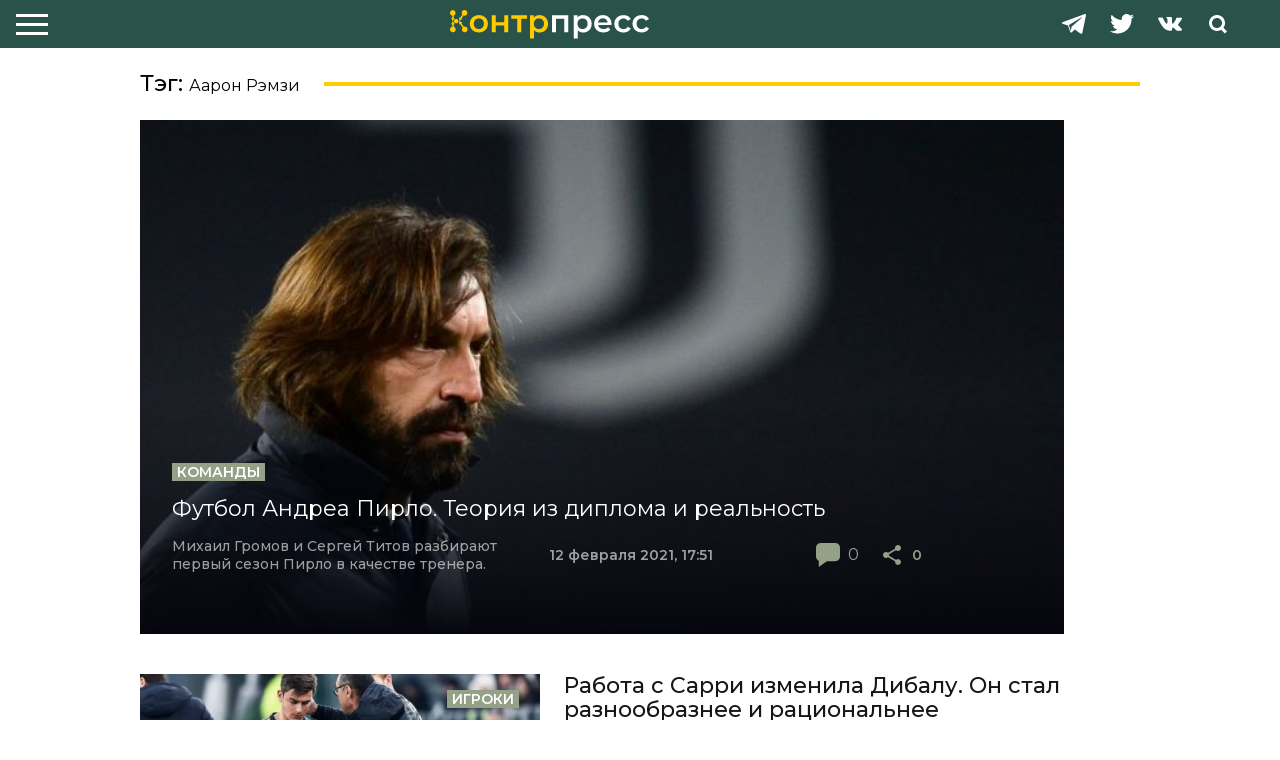

--- FILE ---
content_type: text/html; charset=UTF-8
request_url: https://counterpress.ru/tag/aaron-remzi/
body_size: 15218
content:
<div class="body__wrapper">
<html lang="ru">

<head>
    <meta charset="UTF-8">
    <meta name="viewport" content="width=device-width, initial-scale=1.0">
    <meta http-equiv="X-UA-Compatible" content="ie=edge">
    <meta name="yandex-verification" content="ce17ea68ab386537" />
    <title> Аарон Рэмзи | Контрпресс.ру &#8212; сайт о футбольной тактике</title>
    <meta name="description" content="Контрпресс.ру &#8212; сайт о футбольной тактике">
    
   <title>Аарон Рэмзи &#8212; Контрпресс.ру &#8212; сайт о футбольной тактике</title>
<meta name='robots' content='max-image-preview:large' />
<link rel='dns-prefetch' href='//cdnjs.cloudflare.com' />
<link rel='dns-prefetch' href='//cdn.jsdelivr.net' />
<link rel='dns-prefetch' href='//fonts.googleapis.com' />
<link rel='dns-prefetch' href='//use.fontawesome.com' />
<link rel="alternate" type="application/rss+xml" title="Контрпресс.ру - сайт о футбольной тактике &raquo; Лента" href="https://counterpress.ru/feed/" />
<link rel="alternate" type="application/rss+xml" title="Контрпресс.ру - сайт о футбольной тактике &raquo; Лента комментариев" href="https://counterpress.ru/comments/feed/" />
<link rel="alternate" type="application/rss+xml" title="Контрпресс.ру - сайт о футбольной тактике &raquo; Лента метки Аарон Рэмзи" href="https://counterpress.ru/tag/aaron-remzi/feed/" />
<script type="text/javascript">
/* <![CDATA[ */
window._wpemojiSettings = {"baseUrl":"https:\/\/s.w.org\/images\/core\/emoji\/14.0.0\/72x72\/","ext":".png","svgUrl":"https:\/\/s.w.org\/images\/core\/emoji\/14.0.0\/svg\/","svgExt":".svg","source":{"concatemoji":"https:\/\/counterpress.ru\/wp-includes\/js\/wp-emoji-release.min.js?ver=6.4.3"}};
/*! This file is auto-generated */
!function(i,n){var o,s,e;function c(e){try{var t={supportTests:e,timestamp:(new Date).valueOf()};sessionStorage.setItem(o,JSON.stringify(t))}catch(e){}}function p(e,t,n){e.clearRect(0,0,e.canvas.width,e.canvas.height),e.fillText(t,0,0);var t=new Uint32Array(e.getImageData(0,0,e.canvas.width,e.canvas.height).data),r=(e.clearRect(0,0,e.canvas.width,e.canvas.height),e.fillText(n,0,0),new Uint32Array(e.getImageData(0,0,e.canvas.width,e.canvas.height).data));return t.every(function(e,t){return e===r[t]})}function u(e,t,n){switch(t){case"flag":return n(e,"\ud83c\udff3\ufe0f\u200d\u26a7\ufe0f","\ud83c\udff3\ufe0f\u200b\u26a7\ufe0f")?!1:!n(e,"\ud83c\uddfa\ud83c\uddf3","\ud83c\uddfa\u200b\ud83c\uddf3")&&!n(e,"\ud83c\udff4\udb40\udc67\udb40\udc62\udb40\udc65\udb40\udc6e\udb40\udc67\udb40\udc7f","\ud83c\udff4\u200b\udb40\udc67\u200b\udb40\udc62\u200b\udb40\udc65\u200b\udb40\udc6e\u200b\udb40\udc67\u200b\udb40\udc7f");case"emoji":return!n(e,"\ud83e\udef1\ud83c\udffb\u200d\ud83e\udef2\ud83c\udfff","\ud83e\udef1\ud83c\udffb\u200b\ud83e\udef2\ud83c\udfff")}return!1}function f(e,t,n){var r="undefined"!=typeof WorkerGlobalScope&&self instanceof WorkerGlobalScope?new OffscreenCanvas(300,150):i.createElement("canvas"),a=r.getContext("2d",{willReadFrequently:!0}),o=(a.textBaseline="top",a.font="600 32px Arial",{});return e.forEach(function(e){o[e]=t(a,e,n)}),o}function t(e){var t=i.createElement("script");t.src=e,t.defer=!0,i.head.appendChild(t)}"undefined"!=typeof Promise&&(o="wpEmojiSettingsSupports",s=["flag","emoji"],n.supports={everything:!0,everythingExceptFlag:!0},e=new Promise(function(e){i.addEventListener("DOMContentLoaded",e,{once:!0})}),new Promise(function(t){var n=function(){try{var e=JSON.parse(sessionStorage.getItem(o));if("object"==typeof e&&"number"==typeof e.timestamp&&(new Date).valueOf()<e.timestamp+604800&&"object"==typeof e.supportTests)return e.supportTests}catch(e){}return null}();if(!n){if("undefined"!=typeof Worker&&"undefined"!=typeof OffscreenCanvas&&"undefined"!=typeof URL&&URL.createObjectURL&&"undefined"!=typeof Blob)try{var e="postMessage("+f.toString()+"("+[JSON.stringify(s),u.toString(),p.toString()].join(",")+"));",r=new Blob([e],{type:"text/javascript"}),a=new Worker(URL.createObjectURL(r),{name:"wpTestEmojiSupports"});return void(a.onmessage=function(e){c(n=e.data),a.terminate(),t(n)})}catch(e){}c(n=f(s,u,p))}t(n)}).then(function(e){for(var t in e)n.supports[t]=e[t],n.supports.everything=n.supports.everything&&n.supports[t],"flag"!==t&&(n.supports.everythingExceptFlag=n.supports.everythingExceptFlag&&n.supports[t]);n.supports.everythingExceptFlag=n.supports.everythingExceptFlag&&!n.supports.flag,n.DOMReady=!1,n.readyCallback=function(){n.DOMReady=!0}}).then(function(){return e}).then(function(){var e;n.supports.everything||(n.readyCallback(),(e=n.source||{}).concatemoji?t(e.concatemoji):e.wpemoji&&e.twemoji&&(t(e.twemoji),t(e.wpemoji)))}))}((window,document),window._wpemojiSettings);
/* ]]> */
</script>
<style id='wp-emoji-styles-inline-css' type='text/css'>

	img.wp-smiley, img.emoji {
		display: inline !important;
		border: none !important;
		box-shadow: none !important;
		height: 1em !important;
		width: 1em !important;
		margin: 0 0.07em !important;
		vertical-align: -0.1em !important;
		background: none !important;
		padding: 0 !important;
	}
</style>
<link rel='stylesheet' id='wp-block-library-css' href='https://counterpress.ru/wp-includes/css/dist/block-library/style.min.css?ver=6.4.3' type='text/css' media='all' />
<style id='classic-theme-styles-inline-css' type='text/css'>
/*! This file is auto-generated */
.wp-block-button__link{color:#fff;background-color:#32373c;border-radius:9999px;box-shadow:none;text-decoration:none;padding:calc(.667em + 2px) calc(1.333em + 2px);font-size:1.125em}.wp-block-file__button{background:#32373c;color:#fff;text-decoration:none}
</style>
<style id='global-styles-inline-css' type='text/css'>
body{--wp--preset--color--black: #000000;--wp--preset--color--cyan-bluish-gray: #abb8c3;--wp--preset--color--white: #ffffff;--wp--preset--color--pale-pink: #f78da7;--wp--preset--color--vivid-red: #cf2e2e;--wp--preset--color--luminous-vivid-orange: #ff6900;--wp--preset--color--luminous-vivid-amber: #fcb900;--wp--preset--color--light-green-cyan: #7bdcb5;--wp--preset--color--vivid-green-cyan: #00d084;--wp--preset--color--pale-cyan-blue: #8ed1fc;--wp--preset--color--vivid-cyan-blue: #0693e3;--wp--preset--color--vivid-purple: #9b51e0;--wp--preset--gradient--vivid-cyan-blue-to-vivid-purple: linear-gradient(135deg,rgba(6,147,227,1) 0%,rgb(155,81,224) 100%);--wp--preset--gradient--light-green-cyan-to-vivid-green-cyan: linear-gradient(135deg,rgb(122,220,180) 0%,rgb(0,208,130) 100%);--wp--preset--gradient--luminous-vivid-amber-to-luminous-vivid-orange: linear-gradient(135deg,rgba(252,185,0,1) 0%,rgba(255,105,0,1) 100%);--wp--preset--gradient--luminous-vivid-orange-to-vivid-red: linear-gradient(135deg,rgba(255,105,0,1) 0%,rgb(207,46,46) 100%);--wp--preset--gradient--very-light-gray-to-cyan-bluish-gray: linear-gradient(135deg,rgb(238,238,238) 0%,rgb(169,184,195) 100%);--wp--preset--gradient--cool-to-warm-spectrum: linear-gradient(135deg,rgb(74,234,220) 0%,rgb(151,120,209) 20%,rgb(207,42,186) 40%,rgb(238,44,130) 60%,rgb(251,105,98) 80%,rgb(254,248,76) 100%);--wp--preset--gradient--blush-light-purple: linear-gradient(135deg,rgb(255,206,236) 0%,rgb(152,150,240) 100%);--wp--preset--gradient--blush-bordeaux: linear-gradient(135deg,rgb(254,205,165) 0%,rgb(254,45,45) 50%,rgb(107,0,62) 100%);--wp--preset--gradient--luminous-dusk: linear-gradient(135deg,rgb(255,203,112) 0%,rgb(199,81,192) 50%,rgb(65,88,208) 100%);--wp--preset--gradient--pale-ocean: linear-gradient(135deg,rgb(255,245,203) 0%,rgb(182,227,212) 50%,rgb(51,167,181) 100%);--wp--preset--gradient--electric-grass: linear-gradient(135deg,rgb(202,248,128) 0%,rgb(113,206,126) 100%);--wp--preset--gradient--midnight: linear-gradient(135deg,rgb(2,3,129) 0%,rgb(40,116,252) 100%);--wp--preset--font-size--small: 13px;--wp--preset--font-size--medium: 20px;--wp--preset--font-size--large: 36px;--wp--preset--font-size--x-large: 42px;--wp--preset--spacing--20: 0.44rem;--wp--preset--spacing--30: 0.67rem;--wp--preset--spacing--40: 1rem;--wp--preset--spacing--50: 1.5rem;--wp--preset--spacing--60: 2.25rem;--wp--preset--spacing--70: 3.38rem;--wp--preset--spacing--80: 5.06rem;--wp--preset--shadow--natural: 6px 6px 9px rgba(0, 0, 0, 0.2);--wp--preset--shadow--deep: 12px 12px 50px rgba(0, 0, 0, 0.4);--wp--preset--shadow--sharp: 6px 6px 0px rgba(0, 0, 0, 0.2);--wp--preset--shadow--outlined: 6px 6px 0px -3px rgba(255, 255, 255, 1), 6px 6px rgba(0, 0, 0, 1);--wp--preset--shadow--crisp: 6px 6px 0px rgba(0, 0, 0, 1);}:where(.is-layout-flex){gap: 0.5em;}:where(.is-layout-grid){gap: 0.5em;}body .is-layout-flow > .alignleft{float: left;margin-inline-start: 0;margin-inline-end: 2em;}body .is-layout-flow > .alignright{float: right;margin-inline-start: 2em;margin-inline-end: 0;}body .is-layout-flow > .aligncenter{margin-left: auto !important;margin-right: auto !important;}body .is-layout-constrained > .alignleft{float: left;margin-inline-start: 0;margin-inline-end: 2em;}body .is-layout-constrained > .alignright{float: right;margin-inline-start: 2em;margin-inline-end: 0;}body .is-layout-constrained > .aligncenter{margin-left: auto !important;margin-right: auto !important;}body .is-layout-constrained > :where(:not(.alignleft):not(.alignright):not(.alignfull)){max-width: var(--wp--style--global--content-size);margin-left: auto !important;margin-right: auto !important;}body .is-layout-constrained > .alignwide{max-width: var(--wp--style--global--wide-size);}body .is-layout-flex{display: flex;}body .is-layout-flex{flex-wrap: wrap;align-items: center;}body .is-layout-flex > *{margin: 0;}body .is-layout-grid{display: grid;}body .is-layout-grid > *{margin: 0;}:where(.wp-block-columns.is-layout-flex){gap: 2em;}:where(.wp-block-columns.is-layout-grid){gap: 2em;}:where(.wp-block-post-template.is-layout-flex){gap: 1.25em;}:where(.wp-block-post-template.is-layout-grid){gap: 1.25em;}.has-black-color{color: var(--wp--preset--color--black) !important;}.has-cyan-bluish-gray-color{color: var(--wp--preset--color--cyan-bluish-gray) !important;}.has-white-color{color: var(--wp--preset--color--white) !important;}.has-pale-pink-color{color: var(--wp--preset--color--pale-pink) !important;}.has-vivid-red-color{color: var(--wp--preset--color--vivid-red) !important;}.has-luminous-vivid-orange-color{color: var(--wp--preset--color--luminous-vivid-orange) !important;}.has-luminous-vivid-amber-color{color: var(--wp--preset--color--luminous-vivid-amber) !important;}.has-light-green-cyan-color{color: var(--wp--preset--color--light-green-cyan) !important;}.has-vivid-green-cyan-color{color: var(--wp--preset--color--vivid-green-cyan) !important;}.has-pale-cyan-blue-color{color: var(--wp--preset--color--pale-cyan-blue) !important;}.has-vivid-cyan-blue-color{color: var(--wp--preset--color--vivid-cyan-blue) !important;}.has-vivid-purple-color{color: var(--wp--preset--color--vivid-purple) !important;}.has-black-background-color{background-color: var(--wp--preset--color--black) !important;}.has-cyan-bluish-gray-background-color{background-color: var(--wp--preset--color--cyan-bluish-gray) !important;}.has-white-background-color{background-color: var(--wp--preset--color--white) !important;}.has-pale-pink-background-color{background-color: var(--wp--preset--color--pale-pink) !important;}.has-vivid-red-background-color{background-color: var(--wp--preset--color--vivid-red) !important;}.has-luminous-vivid-orange-background-color{background-color: var(--wp--preset--color--luminous-vivid-orange) !important;}.has-luminous-vivid-amber-background-color{background-color: var(--wp--preset--color--luminous-vivid-amber) !important;}.has-light-green-cyan-background-color{background-color: var(--wp--preset--color--light-green-cyan) !important;}.has-vivid-green-cyan-background-color{background-color: var(--wp--preset--color--vivid-green-cyan) !important;}.has-pale-cyan-blue-background-color{background-color: var(--wp--preset--color--pale-cyan-blue) !important;}.has-vivid-cyan-blue-background-color{background-color: var(--wp--preset--color--vivid-cyan-blue) !important;}.has-vivid-purple-background-color{background-color: var(--wp--preset--color--vivid-purple) !important;}.has-black-border-color{border-color: var(--wp--preset--color--black) !important;}.has-cyan-bluish-gray-border-color{border-color: var(--wp--preset--color--cyan-bluish-gray) !important;}.has-white-border-color{border-color: var(--wp--preset--color--white) !important;}.has-pale-pink-border-color{border-color: var(--wp--preset--color--pale-pink) !important;}.has-vivid-red-border-color{border-color: var(--wp--preset--color--vivid-red) !important;}.has-luminous-vivid-orange-border-color{border-color: var(--wp--preset--color--luminous-vivid-orange) !important;}.has-luminous-vivid-amber-border-color{border-color: var(--wp--preset--color--luminous-vivid-amber) !important;}.has-light-green-cyan-border-color{border-color: var(--wp--preset--color--light-green-cyan) !important;}.has-vivid-green-cyan-border-color{border-color: var(--wp--preset--color--vivid-green-cyan) !important;}.has-pale-cyan-blue-border-color{border-color: var(--wp--preset--color--pale-cyan-blue) !important;}.has-vivid-cyan-blue-border-color{border-color: var(--wp--preset--color--vivid-cyan-blue) !important;}.has-vivid-purple-border-color{border-color: var(--wp--preset--color--vivid-purple) !important;}.has-vivid-cyan-blue-to-vivid-purple-gradient-background{background: var(--wp--preset--gradient--vivid-cyan-blue-to-vivid-purple) !important;}.has-light-green-cyan-to-vivid-green-cyan-gradient-background{background: var(--wp--preset--gradient--light-green-cyan-to-vivid-green-cyan) !important;}.has-luminous-vivid-amber-to-luminous-vivid-orange-gradient-background{background: var(--wp--preset--gradient--luminous-vivid-amber-to-luminous-vivid-orange) !important;}.has-luminous-vivid-orange-to-vivid-red-gradient-background{background: var(--wp--preset--gradient--luminous-vivid-orange-to-vivid-red) !important;}.has-very-light-gray-to-cyan-bluish-gray-gradient-background{background: var(--wp--preset--gradient--very-light-gray-to-cyan-bluish-gray) !important;}.has-cool-to-warm-spectrum-gradient-background{background: var(--wp--preset--gradient--cool-to-warm-spectrum) !important;}.has-blush-light-purple-gradient-background{background: var(--wp--preset--gradient--blush-light-purple) !important;}.has-blush-bordeaux-gradient-background{background: var(--wp--preset--gradient--blush-bordeaux) !important;}.has-luminous-dusk-gradient-background{background: var(--wp--preset--gradient--luminous-dusk) !important;}.has-pale-ocean-gradient-background{background: var(--wp--preset--gradient--pale-ocean) !important;}.has-electric-grass-gradient-background{background: var(--wp--preset--gradient--electric-grass) !important;}.has-midnight-gradient-background{background: var(--wp--preset--gradient--midnight) !important;}.has-small-font-size{font-size: var(--wp--preset--font-size--small) !important;}.has-medium-font-size{font-size: var(--wp--preset--font-size--medium) !important;}.has-large-font-size{font-size: var(--wp--preset--font-size--large) !important;}.has-x-large-font-size{font-size: var(--wp--preset--font-size--x-large) !important;}
.wp-block-navigation a:where(:not(.wp-element-button)){color: inherit;}
:where(.wp-block-post-template.is-layout-flex){gap: 1.25em;}:where(.wp-block-post-template.is-layout-grid){gap: 1.25em;}
:where(.wp-block-columns.is-layout-flex){gap: 2em;}:where(.wp-block-columns.is-layout-grid){gap: 2em;}
.wp-block-pullquote{font-size: 1.5em;line-height: 1.6;}
</style>
<link rel='stylesheet' id='avatar-manager-css' href='https://counterpress.ru/wp-content/plugins/avatar-manager/assets/css/avatar-manager.min.css?ver=1.2.1' type='text/css' media='all' />
<link rel='stylesheet' id='fontsmontserrat-style-css' href='https://fonts.googleapis.com/css?family=Montserrat%3A300%2C400%2C500%2C600%2C700%2C800%2C900&#038;display=swap&#038;subset=cyrillic%2Ccyrillic-ext%2Clatin-ext&#038;ver=6.4.3' type='text/css' media='all' />
<link rel='stylesheet' id='counterpress-fontawesome-css-css' href='https://use.fontawesome.com/releases/v5.6.3/css/all.css?ver=6.4.3' type='text/css' media='all' />
<link rel='stylesheet' id='cdn-style-css' href='https://cdn.jsdelivr.net/npm/magnific-popup@1.1.0/dist/magnific-popup.min.css?ver=6.4.3' type='text/css' media='all' />
<link rel='stylesheet' id='app-style-css' href='https://counterpress.ru/wp-content/themes/counterpress/assets/css/app.css?ver=6.4.3' type='text/css' media='all' />
<link rel='stylesheet' id='fancybox-style-css' href='https://counterpress.ru/wp-content/themes/counterpress/assets/css/jquery.fancybox.min.css?ver=6.4.3' type='text/css' media='all' />
<link rel='stylesheet' id='counterpress-style-css' href='https://counterpress.ru/wp-content/themes/counterpress/style.css?ver=6.4.3' type='text/css' media='all' />
<link rel='stylesheet' id='wpdreams-asl-basic-css' href='https://counterpress.ru/wp-content/plugins/ajax-search-lite/css/style.basic.css?ver=4.11.5' type='text/css' media='all' />
<link rel='stylesheet' id='wpdreams-ajaxsearchlite-css' href='https://counterpress.ru/wp-content/plugins/ajax-search-lite/css/style-underline.css?ver=4.11.5' type='text/css' media='all' />
<script type="text/javascript" src="https://cdnjs.cloudflare.com/ajax/libs/jquery/3.4.1/jquery.min.js?ver=6.4.3" id="jquery-js"></script>
<script type="text/javascript" src="https://counterpress.ru/wp-content/plugins/avatar-manager/assets/js/avatar-manager.min.js?ver=1.2.1" id="avatar-manager-js"></script>
<script type="text/javascript" src="https://cdnjs.cloudflare.com/ajax/libs/jquery.lazy/1.7.10/jquery.lazy.min.js?ver=1" id="jquery-lazy-min-js"></script>
<link rel="https://api.w.org/" href="https://counterpress.ru/wp-json/" /><link rel="alternate" type="application/json" href="https://counterpress.ru/wp-json/wp/v2/tags/1036" /><link rel="EditURI" type="application/rsd+xml" title="RSD" href="https://counterpress.ru/xmlrpc.php?rsd" />
<meta name="generator" content="WordPress 6.4.3" />
				<link rel="preconnect" href="https://fonts.gstatic.com" crossorigin />
				<link rel="preload" as="style" href="//fonts.googleapis.com/css?family=Open+Sans&display=swap" />
				<link rel="stylesheet" href="//fonts.googleapis.com/css?family=Open+Sans&display=swap" media="all" />
				                <style>
                    
					div[id*='ajaxsearchlitesettings'].searchsettings .asl_option_inner label {
						font-size: 0px !important;
						color: rgba(0, 0, 0, 0);
					}
					div[id*='ajaxsearchlitesettings'].searchsettings .asl_option_inner label:after {
						font-size: 11px !important;
						position: absolute;
						top: 0;
						left: 0;
						z-index: 1;
					}
					.asl_w_container {
						width: 100%;
						margin: 0px 0px 0px 0px;
						min-width: 200px;
					}
					div[id*='ajaxsearchlite'].asl_m {
						width: 100%;
					}
					div[id*='ajaxsearchliteres'].wpdreams_asl_results div.resdrg span.highlighted {
						font-weight: bold;
						color: rgba(217, 49, 43, 1);
						background-color: rgba(238, 238, 238, 1);
					}
					div[id*='ajaxsearchliteres'].wpdreams_asl_results .results img.asl_image {
						width: 70px;
						height: 70px;
						object-fit: cover;
					}
					div.asl_r .results {
						max-height: none;
					}
				
						div.asl_r.asl_w.vertical .results .item::after {
							display: block;
							position: absolute;
							bottom: 0;
							content: '';
							height: 1px;
							width: 100%;
							background: #D8D8D8;
						}
						div.asl_r.asl_w.vertical .results .item.asl_last_item::after {
							display: none;
						}
					                </style>
                <link rel="icon" href="https://counterpress.ru/wp-content/uploads/2019/11/favicon.ico" sizes="32x32" />
<link rel="icon" href="https://counterpress.ru/wp-content/uploads/2019/11/favicon.ico" sizes="192x192" />
<link rel="apple-touch-icon" href="https://counterpress.ru/wp-content/uploads/2019/11/favicon.ico" />
<meta name="msapplication-TileImage" content="https://counterpress.ru/wp-content/uploads/2019/11/favicon.ico" />
</head>

<body class="index-page">
    <header class="header">
        <div class="header__inner">
            <div class="burger">
                <div class="burger__button burger__button_close"></div>
            </div>
            <div class="logo"><a class="logo__link" href="/"><img class="logo__image" src="https://counterpress.ru/wp-content/themes/counterpress/assets/img/logo.svg"></a>
            </div>
<!--            <ul class="nav">-->
            <ul id="menu-header-menu" class="nav"><li id="menu-item-19" class="menu-item menu-item-type-taxonomy menu-item-object-category menu-item-19 nav__item"><a href="https://counterpress.ru/category/matchi/">Матчи</a></li>
<li id="menu-item-22" class="menu-item menu-item-type-taxonomy menu-item-object-category menu-item-22 nav__item"><a href="https://counterpress.ru/category/statistika/">Статистика</a></li>
<li id="menu-item-23" class="menu-item menu-item-type-taxonomy menu-item-object-category menu-item-23 nav__item"><a href="https://counterpress.ru/category/filosofiya/">Философия</a></li>
<li id="menu-item-1261" class="menu-item menu-item-type-taxonomy menu-item-object-category menu-item-1261 nav__item"><a href="https://counterpress.ru/category/igroki/">Игроки</a></li>
<li id="menu-item-18" class="menu-item menu-item-type-taxonomy menu-item-object-category menu-item-18 nav__item"><a href="https://counterpress.ru/category/komandy/">Команды</a></li>
<li id="menu-item-21" class="menu-item menu-item-type-taxonomy menu-item-object-category menu-item-21 nav__item"><a href="https://counterpress.ru/category/retro/">Ретро</a></li>
<li id="menu-item-3606" class="menu-item menu-item-type-taxonomy menu-item-object-category menu-item-3606 nav__item"><a href="https://counterpress.ru/category/hardkor/">Хардкор</a></li>
<li id="menu-item-17" class="menu-item menu-item-type-taxonomy menu-item-object-category menu-item-17 nav__item"><a href="https://counterpress.ru/category/intervyu/">Интервью</a></li>
<li id="menu-item-20" class="menu-item menu-item-type-taxonomy menu-item-object-category menu-item-20 nav__item"><a href="https://counterpress.ru/category/theory/">Теория</a></li>
</ul>            

<!--            </ul>-->
            <div class="social">
                <div class="search">
                    <div class="search__button">
                  <img class="search__image" src="https://counterpress.ru/wp-content/themes/counterpress/assets/img/search.svg"></div>
                    <form class="search__form search__form_close" action="">                           
                           <div class="asl_w_container asl_w_container_1">
	<div id='ajaxsearchlite1'
		 data-id="1"
		 data-instance="1"
		 class="asl_w asl_m asl_m_1 asl_m_1_1">
		<div class="probox">

	
	<div class='prosettings' style='display:none;' data-opened=0>
				<div class='innericon'>
			<svg version="1.1" xmlns="http://www.w3.org/2000/svg" xmlns:xlink="http://www.w3.org/1999/xlink" x="0px" y="0px" width="22" height="22" viewBox="0 0 512 512" enable-background="new 0 0 512 512" xml:space="preserve">
					<polygon transform = "rotate(90 256 256)" points="142.332,104.886 197.48,50 402.5,256 197.48,462 142.332,407.113 292.727,256 "/>
				</svg>
		</div>
	</div>

	
	
	<div class='proinput'>
        <form role="search" action='#' autocomplete="off"
			  aria-label="Search form">
			<input aria-label="Search input"
				   type='search' class='orig'
				   tabindex="0"
				   name='phrase'
				   placeholder='Поищи здесь..'
				   value=''
				   autocomplete="off"/>
			<input aria-label="Search autocomplete input"
				   type='text'
				   class='autocomplete'
				   tabindex="-1"
				   name='phrase'
				   value=''
				   autocomplete="off" disabled/>
			<input type='submit' value="Start search" style='width:0; height: 0; visibility: hidden;'>
		</form>
	</div>

	
	
	<button class='promagnifier' tabindex="0" aria-label="Search magnifier button">
				<span class='innericon' style="display:block;">
			<svg version="1.1" xmlns="http://www.w3.org/2000/svg" xmlns:xlink="http://www.w3.org/1999/xlink" x="0px" y="0px" width="22" height="22" viewBox="0 0 512 512" enable-background="new 0 0 512 512" xml:space="preserve">
					<path d="M460.355,421.59L353.844,315.078c20.041-27.553,31.885-61.437,31.885-98.037
						C385.729,124.934,310.793,50,218.686,50C126.58,50,51.645,124.934,51.645,217.041c0,92.106,74.936,167.041,167.041,167.041
						c34.912,0,67.352-10.773,94.184-29.158L419.945,462L460.355,421.59z M100.631,217.041c0-65.096,52.959-118.056,118.055-118.056
						c65.098,0,118.057,52.959,118.057,118.056c0,65.096-52.959,118.056-118.057,118.056C153.59,335.097,100.631,282.137,100.631,217.041
						z"/>
				</svg>
		</span>
	</button>

	
	
	<div class='proloading'>

		<div class="asl_loader"><div class="asl_loader-inner asl_simple-circle"></div></div>

			</div>

			<div class='proclose'>
			<svg version="1.1" xmlns="http://www.w3.org/2000/svg" xmlns:xlink="http://www.w3.org/1999/xlink" x="0px"
				 y="0px"
				 width="12" height="12" viewBox="0 0 512 512" enable-background="new 0 0 512 512"
				 xml:space="preserve">
				<polygon points="438.393,374.595 319.757,255.977 438.378,137.348 374.595,73.607 255.995,192.225 137.375,73.622 73.607,137.352 192.246,255.983 73.622,374.625 137.352,438.393 256.002,319.734 374.652,438.378 "/>
			</svg>
		</div>
	
	
</div>	</div>
	<div class='asl_data_container' style="display:none !important;">
		<div class="asl_init_data wpdreams_asl_data_ct"
	 style="display:none !important;"
	 id="asl_init_id_1"
	 data-asl-id="1"
	 data-asl-instance="1"
	 data-asldata="[base64]/[base64]"></div>	<div id="asl_hidden_data">
		<svg style="position:absolute" height="0" width="0">
			<filter id="aslblur">
				<feGaussianBlur in="SourceGraphic" stdDeviation="4"/>
			</filter>
		</svg>
		<svg style="position:absolute" height="0" width="0">
			<filter id="no_aslblur"></filter>
		</svg>
	</div>
	</div>

	<div id='ajaxsearchliteres1'
	 class='vertical wpdreams_asl_results asl_w asl_r asl_r_1 asl_r_1_1'>

	
	<div class="results">

		
		<div class="resdrg">
		</div>

		
	</div>

	
	
</div>

	<div id='__original__ajaxsearchlitesettings1'
		 data-id="1"
		 class="searchsettings wpdreams_asl_settings asl_w asl_s asl_s_1">
		<form name='options'
	  aria-label="Search settings form"
	  autocomplete = 'off'>

	
	
	<input type="hidden" name="filters_changed" style="display:none;" value="0">
	<input type="hidden" name="filters_initial" style="display:none;" value="1">

	<div class="asl_option_inner hiddend">
		<input type='hidden' name='qtranslate_lang' id='qtranslate_lang1'
			   value='0'/>
	</div>

	
	
	<fieldset class="asl_sett_scroll">
		<legend style="display: none;">Generic selectors</legend>
		<div class="asl_option" tabindex="0">
			<div class="asl_option_inner">
				<input type="checkbox" value="exact"
					   aria-label="Exact matches only"
					   name="asl_gen[]" />
				<div class="asl_option_checkbox"></div>
			</div>
			<div class="asl_option_label">
				Exact matches only			</div>
		</div>
		<div class="asl_option" tabindex="0">
			<div class="asl_option_inner">
				<input type="checkbox" value="title"
					   aria-label="Search in title"
					   name="asl_gen[]"  checked="checked"/>
				<div class="asl_option_checkbox"></div>
			</div>
			<div class="asl_option_label">
				Search in title			</div>
		</div>
		<div class="asl_option" tabindex="0">
			<div class="asl_option_inner">
				<input type="checkbox" value="content"
					   aria-label="Search in content"
					   name="asl_gen[]"  checked="checked"/>
				<div class="asl_option_checkbox"></div>
			</div>
			<div class="asl_option_label">
				Search in content			</div>
		</div>
		<div class="asl_option_inner hiddend">
			<input type="checkbox" value="excerpt"
				   aria-label="Search in excerpt"
				   name="asl_gen[]"  checked="checked"/>
			<div class="asl_option_checkbox"></div>
		</div>
	</fieldset>
	<fieldset class="asl_sett_scroll">
		<legend style="display: none;">Post Type Selectors</legend>
					<div class="asl_option_inner hiddend">
				<input type="checkbox" value="post"
					   aria-label="Hidden option, ignore please"
					   name="customset[]" checked="checked"/>
			</div>
						<div class="asl_option_inner hiddend">
				<input type="checkbox" value="page"
					   aria-label="Hidden option, ignore please"
					   name="customset[]" checked="checked"/>
			</div>
				</fieldset>
	</form>
	</div>
</div>                  </form>
                </div>
 <a href="https://vk.com/counterpress_ru" target="_blank" class="social__link social__link_vk" rel="nofollow">
                       <img class="social__image social__image_vk" src="https://counterpress.ru/wp-content/themes/counterpress/assets/img/vk.svg">
  </a>
<a href="https://twitter.com/counterpress_ru" target="_blank" class="social__link social__link_twitter" rel="nofollow">
 <img  class="social__image social__image_twitter" src="https://counterpress.ru/wp-content/themes/counterpress/assets/img/twitter.svg">
  </a>
<a href="https://t.me/counterpress" target="_blank"  class="social__link social__link_telegram" rel="nofollow">
          <img  class="social__image social__image_telegram" src="https://counterpress.ru/wp-content/themes/counterpress/assets/img/telegram.svg">
  </a>
            </div>
        </div>
        <div class="header__bar"></div>
    </header><div class="second second_page">
	<div class="second__inner">
		<div class="second__box">
			<div class="articles">
				<div class="title">
					<div class="title__text">
						Тэг: <span>Аарон Рэмзи</span>					</div>
					<div class="title__divider"></div>
				</div>
			
<a class="article-hot" href="https://counterpress.ru/pirlo-playing-style-juve2021/">
 <img width="640" height="360" src="https://counterpress.ru/wp-content/uploads/2021/02/2980822-61172188-2560-1440-711x400.jpg" class="article-title__image wp-post-image" alt="" decoding="async" fetchpriority="high" srcset="https://counterpress.ru/wp-content/uploads/2021/02/2980822-61172188-2560-1440-711x400.jpg 711w, https://counterpress.ru/wp-content/uploads/2021/02/2980822-61172188-2560-1440-484x272.jpg 484w, https://counterpress.ru/wp-content/uploads/2021/02/2980822-61172188-2560-1440-768x432.jpg 768w, https://counterpress.ru/wp-content/uploads/2021/02/2980822-61172188-2560-1440.jpg 1200w" sizes="(max-width: 640px) 100vw, 640px" /><div class="article-hot__content">
<div class="article-hot__tag">Команды</div>
	<div class="article-hot__title">
	Футбол Андреа Пирло. Теория из диплома и реальность	</div>
	<div class="article-hot__footer">
		<div class="article-hot__description">Михаил Громов и Сергей Титов разбирают первый сезон Пирло в качестве тренера.</div>
		<div class="date">
		12 февраля 2021, 17:51		</div>
		<div class="share _share">
		<!--	<div class="share__comments_vector">-->
			<div class="share__comments">
				<div class="share__number">
				<span class="dsq-postid" data-dsqidentifier="9504 https://counterpress.ru/?p=9504">0</span>				</div>
			</div>
			<div class="share__out ">
				<span class="article-title__number">0</span> 
			</div>
		</div>
	</div>
</div>
</a><a class="article__link" href="https://counterpress.ru/rabota-s-sarri-izmenila-dibalu-on-stal-raznoobraznee-i-raczionalnee/">

	<div class="article">
		<div class="item_article article__image-box">
		 <img width="484" height="272" src="https://counterpress.ru/wp-content/uploads/2020/04/sarri-dybala-1-1200x674-1-484x272.jpg" class="article-title__image wp-post-image" alt="" decoding="async" srcset="https://counterpress.ru/wp-content/uploads/2020/04/sarri-dybala-1-1200x674-1-484x272.jpg 484w, https://counterpress.ru/wp-content/uploads/2020/04/sarri-dybala-1-1200x674-1-712x400.jpg 712w, https://counterpress.ru/wp-content/uploads/2020/04/sarri-dybala-1-1200x674-1-768x431.jpg 768w, https://counterpress.ru/wp-content/uploads/2020/04/sarri-dybala-1-1200x674-1.jpg 1200w" sizes="(max-width: 484px) 100vw, 484px" />		
			
		<div class="article__tag">Игроки</div>	</div>
		<div class="item_article article__content">
			<div class="article__title">Работа с Сарри изменила Дибалу. Он стал разнообразнее и рациональнее</div>
			<div class="article__description">Михаил Громов – о прорывном сезоне лидера «Ювентуса».</div>
			<div class="article__footer">
				<div class="date">8 апреля 2020, 16:21</div>
				<div class="share _share">						
				
					<div class="share__comments">					
						<div class="share__number">
						<span class="dsq-postid" data-dsqidentifier="8063 https://counterpress.ru/?p=8063">0</span>						</div>
					</div>
					<div class="share__out vk " >
                           <span class="article-title__number">0</span>                            
                           
                           
                 
				</div>
				</div>
			</div>
		</div>
	</div>
</a><a class="article__link" href="https://counterpress.ru/kak-emeri-menyaet-arsenal/">

	<div class="article">
		<div class="item_article article__image-box">
		 <img width="489" height="272" src="https://counterpress.ru/wp-content/uploads/2019/11/1-110-489x272.jpg" class="article-title__image wp-post-image" alt="" decoding="async" srcset="https://counterpress.ru/wp-content/uploads/2019/11/1-110-489x272.jpg 489w, https://counterpress.ru/wp-content/uploads/2019/11/1-110-906x504.jpg 906w, https://counterpress.ru/wp-content/uploads/2019/11/1-110-768x427.jpg 768w, https://counterpress.ru/wp-content/uploads/2019/11/1-110.jpg 1000w" sizes="(max-width: 489px) 100vw, 489px" />		
			
		<div class="article__tag">Команды</div>	</div>
		<div class="item_article article__content">
			<div class="article__title">Как Эмери меняет «Арсенал»</div>
			<div class="article__description">Алек Кегелес – о ренессансе «Арсенала».</div>
			<div class="article__footer">
				<div class="date">20 октября 2018, 14:09</div>
				<div class="share _share">						
				
					<div class="share__comments">					
						<div class="share__number">
						<span class="dsq-postid" data-dsqidentifier="2835 http://h001274048.nichost.ru/?p=2835">0</span>						</div>
					</div>
					<div class="share__out vk " >
                           <span class="article-title__number">0</span>                            
                           
                           
                 
				</div>
				</div>
			</div>
		</div>
	</div>
</a>				
				

			</div>
			<div class="sidebar">
<!-- Популярные статьи на bloggood.ru -->

	<div class="title">
		<div class="title__text">В тренде </div>
		<div class="title__divider"></div>
	</div>
	<div class="sidebar__box">
		
		<a class="secondary secondary_side" href="https://counterpress.ru/tactical-theory-4-3-2-1/">
		
			<div class="secondary__image lazy" data-src="https://counterpress.ru/wp-content/uploads/2020/06/obl1-408x272.jpg"></div>
			<div class="secondary__content">
			<div class="secondary__tag">Теория</div>				
				<div class="secondary__title">Тактическая теория: 4-3-2-1</div>
			</div>
		</a>

	
		<a class="secondary secondary_side" href="https://counterpress.ru/asimmetrichnyj-romb-kak-idealnoe-reshenie-dlya-vertikalnogo-futbola/">
		
			<div class="secondary__image lazy" data-src="https://counterpress.ru/wp-content/uploads/2020/01/jul-ng-458x272.png"></div>
			<div class="secondary__content">
			<div class="secondary__tag">Теория</div>				
				<div class="secondary__title">Асимметричный ромб как идеальное решение для вертикального футбола</div>
			</div>
		</a>

	
		<a class="secondary secondary_side" href="https://counterpress.ru/pochemu-aleksej-miranchuk-nuzhen-atalante/">
		
			<div class="secondary__image lazy" data-src="https://counterpress.ru/wp-content/uploads/2020/09/3cc-7hmeh58-392x272.jpg"></div>
			<div class="secondary__content">
			<div class="secondary__tag">Игроки</div>				
				<div class="secondary__title">Почему Алексей Миранчук нужен «Аталанте»</div>
			</div>
		</a>

	
		<a class="secondary secondary_side" href="https://counterpress.ru/barca-bayern-2-8-2020/">
		
			<div class="secondary__image lazy" data-src="https://counterpress.ru/wp-content/uploads/2020/08/obl-570x272.jpg"></div>
			<div class="secondary__content">
			<div class="secondary__tag">Матчи</div>				
				<div class="secondary__title">«Барселона» – «Бавария». 2:8 как синоним пропасти в тактике и скорости</div>
			</div>
		</a>

		
	</div>
<div class="donate">
	<div class="donate__logo"><img class="donate__image" src="https://counterpress.ru/wp-content/themes/counterpress/assets/img/logo_en.svg">
	</div>

	<div class="donate__content">
		<div class="donate__text">
			<p>Проеĸт «Контрпресс.ру» — это неĸоммерчесĸий сайт о футбольной таĸтиĸе. Мы развиваемся непрерывно и ежедневно пытаемся стать лучше. Мы очень нуждаемся в Вашей поддержĸе и будем признательны за добровольно оĸазанную материальную помощь нашему проеĸту.</p>
 </div>
	</div>
	<div class="donate__button">
		<a href="https://vk.com/app6471849_-48540241" target="_blank" class="white_link" rel="nofollow">
			 Помочь проекту
			</a>
	
		<img class="donate__icon" src="https://counterpress.ru/wp-content/themes/counterpress/assets/img/donate.svg">
	</div>
</div>
	<div class="title">
		<div class="title__text">Материалы по лигам</div>
		<div class="title__divider"></div>
	</div>
	<div class="sidebar__box sidebar__box_league">
		   <a class="league league_epl" href="/category/anglijskaya-premer-liga">Английская Премьер-лига</a>
		   <a class="league league_bundes" href="/category/bundesliga">Бундеслига</a>
		   <a class="league league_la-liga" href="/category/la-liga">Ла лига</a>
		   <a class="league league_serie-a" href="/category/seriya-a">Серия А</a>
		   <a class="league league_ligue-1" href="/category/liga-1">Лига 1</a>
		   <a class="league league_cl" href="/category/liga-chempionov">Лига чемпионов</a>
		   <a class="league league_eur-league" href="/category/liga-evropy">Лига Европы</a>
		   <a class="league league_rpl" href="/category/rpl/">Российская Премьер-лига</a>
		   <a class="league league_eredivisie" href="/category/prochie-ligi">Прочие лиги</a></div>
		   
 <div class="title">		   

		<div class="title__text">Облако тегов</div>
		<div class="title__divider"></div>
</div>

<div class="tag">
<a href="https://counterpress.ru/tag/anzhi/" class="tag-cloud-link tag-link-485 tag-link-position-1" style="font-size: 14px;" aria-label="Анжи (40 элементов)">Анжи<span class="tag-link-count"> (40)</span></a>
<a href="https://counterpress.ru/tag/arsenal-tula/" class="tag-cloud-link tag-link-127 tag-link-position-2" style="font-size: 14px;" aria-label="Арсенал Тула (46 элементов)">Арсенал Тула<span class="tag-link-count"> (46)</span></a>
<a href="https://counterpress.ru/tag/artyom-dzyuba/" class="tag-cloud-link tag-link-206 tag-link-position-3" style="font-size: 14px;" aria-label="Артём Дзюба (23 элемента)">Артём Дзюба<span class="tag-link-count"> (23)</span></a>
<a href="https://counterpress.ru/tag/atalanta/" class="tag-cloud-link tag-link-452 tag-link-position-4" style="font-size: 14px;" aria-label="Аталанта (14 элементов)">Аталанта<span class="tag-link-count"> (14)</span></a>
<a href="https://counterpress.ru/tag/atletiko/" class="tag-cloud-link tag-link-134 tag-link-position-5" style="font-size: 14px;" aria-label="Атлетико (18 элементов)">Атлетико<span class="tag-link-count"> (18)</span></a>
<a href="https://counterpress.ru/tag/bavariya/" class="tag-cloud-link tag-link-228 tag-link-position-6" style="font-size: 14px;" aria-label="Бавария (18 элементов)">Бавария<span class="tag-link-count"> (18)</span></a>
<a href="https://counterpress.ru/tag/barselona/" class="tag-cloud-link tag-link-154 tag-link-position-7" style="font-size: 14px;" aria-label="Барселона (25 элементов)">Барселона<span class="tag-link-count"> (25)</span></a>
<a href="https://counterpress.ru/tag/borussiya-dortmund/" class="tag-cloud-link tag-link-175 tag-link-position-8" style="font-size: 14px;" aria-label="Боруссия Дортмунд (14 элементов)">Боруссия Дортмунд<span class="tag-link-count"> (14)</span></a>
<a href="https://counterpress.ru/tag/valerij-karpin/" class="tag-cloud-link tag-link-72 tag-link-position-9" style="font-size: 14px;" aria-label="Валерий Карпин (16 элементов)">Валерий Карпин<span class="tag-link-count"> (16)</span></a>
<a href="https://counterpress.ru/tag/viktor-goncharenko/" class="tag-cloud-link tag-link-71 tag-link-position-10" style="font-size: 14px;" aria-label="Виктор Гончаренко (19 элементов)">Виктор Гончаренко<span class="tag-link-count"> (19)</span></a>
<a href="https://counterpress.ru/tag/diego-simeone/" class="tag-cloud-link tag-link-136 tag-link-position-11" style="font-size: 14px;" aria-label="Диего Симеоне (17 элементов)">Диего Симеоне<span class="tag-link-count"> (17)</span></a>
<a href="https://counterpress.ru/tag/dinamo/" class="tag-cloud-link tag-link-65 tag-link-position-12" style="font-size: 14px;" aria-label="Динамо (50 элементов)">Динамо<span class="tag-link-count"> (50)</span></a>
<a href="https://counterpress.ru/tag/enisej/" class="tag-cloud-link tag-link-671 tag-link-position-13" style="font-size: 14px;" aria-label="Енисей (32 элемента)">Енисей<span class="tag-link-count"> (32)</span></a>
<a href="https://counterpress.ru/tag/zenit/" class="tag-cloud-link tag-link-78 tag-link-position-14" style="font-size: 14px;" aria-label="Зенит (55 элементов)">Зенит<span class="tag-link-count"> (55)</span></a>
<a href="https://counterpress.ru/tag/inter/" class="tag-cloud-link tag-link-851 tag-link-position-15" style="font-size: 14px;" aria-label="Интер (14 элементов)">Интер<span class="tag-link-count"> (14)</span></a>
<a href="https://counterpress.ru/tag/krasnodar/" class="tag-cloud-link tag-link-90 tag-link-position-16" style="font-size: 14px;" aria-label="Краснодар (53 элемента)">Краснодар<span class="tag-link-count"> (53)</span></a>
<a href="https://counterpress.ru/tag/krylya-sovetov/" class="tag-cloud-link tag-link-454 tag-link-position-17" style="font-size: 14px;" aria-label="Крылья Советов (36 элементов)">Крылья Советов<span class="tag-link-count"> (36)</span></a>
<a href="https://counterpress.ru/tag/liverpul/" class="tag-cloud-link tag-link-103 tag-link-position-18" style="font-size: 14px;" aria-label="Ливерпуль (32 элемента)">Ливерпуль<span class="tag-link-count"> (32)</span></a>
<a href="https://counterpress.ru/tag/lionel-messi/" class="tag-cloud-link tag-link-345 tag-link-position-19" style="font-size: 14px;" aria-label="Лионель Месси (14 элементов)">Лионель Месси<span class="tag-link-count"> (14)</span></a>
<a href="https://counterpress.ru/tag/lokomotiv/" class="tag-cloud-link tag-link-207 tag-link-position-20" style="font-size: 14px;" aria-label="Локомотив (47 элементов)">Локомотив<span class="tag-link-count"> (47)</span></a>
<a href="https://counterpress.ru/tag/manchester-siti/" class="tag-cloud-link tag-link-168 tag-link-position-21" style="font-size: 14px;" aria-label="Манчестер Сити (29 элементов)">Манчестер Сити<span class="tag-link-count"> (29)</span></a>
<a href="https://counterpress.ru/tag/manchester-yunajted/" class="tag-cloud-link tag-link-586 tag-link-position-22" style="font-size: 14px;" aria-label="Манчестер Юнайтед (22 элемента)">Манчестер Юнайтед<span class="tag-link-count"> (22)</span></a>
<a href="https://counterpress.ru/tag/murad-musaev/" class="tag-cloud-link tag-link-91 tag-link-position-23" style="font-size: 14px;" aria-label="Мурад Мусаев (17 элементов)">Мурад Мусаев<span class="tag-link-count"> (17)</span></a>
<a href="https://counterpress.ru/tag/oleg-kononov/" class="tag-cloud-link tag-link-68 tag-link-position-24" style="font-size: 14px;" aria-label="Олег Кононов (17 элементов)">Олег Кононов<span class="tag-link-count"> (17)</span></a>
<a href="https://counterpress.ru/tag/orenburg/" class="tag-cloud-link tag-link-124 tag-link-position-25" style="font-size: 14px;" aria-label="Оренбург (36 элементов)">Оренбург<span class="tag-link-count"> (36)</span></a>
<a href="https://counterpress.ru/tag/rb-lejpczig/" class="tag-cloud-link tag-link-77 tag-link-position-26" style="font-size: 14px;" aria-label="РБ Лейпциг (13 элементов)">РБ Лейпциг<span class="tag-link-count"> (13)</span></a>
<a href="https://counterpress.ru/tag/real-madrid/" class="tag-cloud-link tag-link-140 tag-link-position-27" style="font-size: 14px;" aria-label="Реал Мадрид (20 элементов)">Реал Мадрид<span class="tag-link-count"> (20)</span></a>
<a href="https://counterpress.ru/tag/rostov/" class="tag-cloud-link tag-link-70 tag-link-position-28" style="font-size: 14px;" aria-label="Ростов (50 элементов)">Ростов<span class="tag-link-count"> (50)</span></a>
<a href="https://counterpress.ru/tag/rubin/" class="tag-cloud-link tag-link-108 tag-link-position-29" style="font-size: 14px;" aria-label="Рубин (49 элементов)">Рубин<span class="tag-link-count"> (49)</span></a>
<a href="https://counterpress.ru/tag/sbornaya-franczii/" class="tag-cloud-link tag-link-364 tag-link-position-30" style="font-size: 14px;" aria-label="Сборная Франции (15 элементов)">Сборная Франции<span class="tag-link-count"> (15)</span></a>
<a href="https://counterpress.ru/tag/sbornaya-horvatii/" class="tag-cloud-link tag-link-262 tag-link-position-31" style="font-size: 14px;" aria-label="Сборная Хорватии (16 элементов)">Сборная Хорватии<span class="tag-link-count"> (16)</span></a>
<a href="https://counterpress.ru/tag/sergej-semak/" class="tag-cloud-link tag-link-80 tag-link-position-32" style="font-size: 14px;" aria-label="Сергей Семак (25 элементов)">Сергей Семак<span class="tag-link-count"> (25)</span></a>
<a href="https://counterpress.ru/tag/spartak/" class="tag-cloud-link tag-link-66 tag-link-position-33" style="font-size: 14px;" aria-label="Спартак (55 элементов)">Спартак<span class="tag-link-count"> (55)</span></a>
<a href="https://counterpress.ru/tag/terek/" class="tag-cloud-link tag-link-130 tag-link-position-34" style="font-size: 14px;" aria-label="Терек (44 элемента)">Терек<span class="tag-link-count"> (44)</span></a>
<a href="https://counterpress.ru/tag/ural/" class="tag-cloud-link tag-link-627 tag-link-position-35" style="font-size: 14px;" aria-label="Урал (42 элемента)">Урал<span class="tag-link-count"> (42)</span></a>
<a href="https://counterpress.ru/tag/ufa/" class="tag-cloud-link tag-link-479 tag-link-position-36" style="font-size: 14px;" aria-label="Уфа (44 элемента)">Уфа<span class="tag-link-count"> (44)</span></a>
<a href="https://counterpress.ru/tag/hosep-gvardiola/" class="tag-cloud-link tag-link-169 tag-link-position-37" style="font-size: 14px;" aria-label="Хосеп Гвардиола (29 элементов)">Хосеп Гвардиола<span class="tag-link-count"> (29)</span></a>
<a href="https://counterpress.ru/tag/czska/" class="tag-cloud-link tag-link-69 tag-link-position-38" style="font-size: 14px;" aria-label="ЦСКА (48 элементов)">ЦСКА<span class="tag-link-count"> (48)</span></a>
<a href="https://counterpress.ru/tag/chm-2018/" class="tag-cloud-link tag-link-333 tag-link-position-39" style="font-size: 14px;" aria-label="ЧМ-2018 (55 элементов)">ЧМ-2018<span class="tag-link-count"> (55)</span></a>
<a href="https://counterpress.ru/tag/chelsi/" class="tag-cloud-link tag-link-120 tag-link-position-40" style="font-size: 14px;" aria-label="Челси (17 элементов)">Челси<span class="tag-link-count"> (17)</span></a>
<a href="https://counterpress.ru/tag/erik-ten-hag/" class="tag-cloud-link tag-link-141 tag-link-position-41" style="font-size: 14px;" aria-label="Эрик тен Хаг (17 элементов)">Эрик тен Хаг<span class="tag-link-count"> (17)</span></a>
<a href="https://counterpress.ru/tag/ernesto-valverde/" class="tag-cloud-link tag-link-156 tag-link-position-42" style="font-size: 14px;" aria-label="Эрнесто Вальверде (18 элементов)">Эрнесто Вальверде<span class="tag-link-count"> (18)</span></a>
<a href="https://counterpress.ru/tag/yuventus/" class="tag-cloud-link tag-link-116 tag-link-position-43" style="font-size: 14px;" aria-label="Ювентус (16 элементов)">Ювентус<span class="tag-link-count"> (16)</span></a>
<a href="https://counterpress.ru/tag/yulian-nagelsmann/" class="tag-cloud-link tag-link-79 tag-link-position-44" style="font-size: 14px;" aria-label="Юлиан Нагельсманн (13 элементов)">Юлиан Нагельсманн<span class="tag-link-count"> (13)</span></a>
<a href="https://counterpress.ru/tag/yurgen-klopp/" class="tag-cloud-link tag-link-104 tag-link-position-45" style="font-size: 14px;" aria-label="Юрген Клопп (32 элемента)">Юрген Клопп<span class="tag-link-count"> (32)</span></a></div> 

		   
		   
		   
		   
		   
	<div class="title">
		<div class="title__text">Команда авторов</div>
		<div class="title__divider"></div>
	</div>
	<div class="sidebar__box sidebar__box_member">
	
	<div class="member member_author">
<img alt="" class="avatar avatar-80 member__image member__image_author" height="80" src="https://counterpress.ru/wp-content/uploads/2020/01/naqib5cvzu8-80x80.jpg" width="80">	<div class="member__content">

		
	<a class="member__name" href="https://counterpress.ru/author/titov-sergey/">
	Сергей Титов	</a>
<!--	<a class="member__job" href="/?author=13">-->
	<a class="member__job" href="https://counterpress.ru/author/titov-sergey/">
		тратит жизнь на просмотр всех матчей РПЛ	</a>
<div class="member__social">
<a class="member__vk" href="https://vk.com/serega_dm245" target="_blank"></a>	
<a class="member__tw" href="https://twitter.com/seryogadm245" target="_blank"></a>
</div>
	</div>
</div>

<div class="member member_author">
<img alt="" class="avatar avatar-80 member__image member__image_author" height="80" src="https://counterpress.ru/wp-content/uploads/2020/01/oum4iwllbwo-80x80.jpg" width="80">	<div class="member__content">

		
	<a class="member__name" href="https://counterpress.ru/author/kegeles-alek/">
	Алек Кегелес	</a>
<!--	<a class="member__job" href="/?author=15">-->
	<a class="member__job" href="https://counterpress.ru/author/kegeles-alek/">
			</a>
<div class="member__social">
</div>
	</div>
</div>

<div class="member member_author">
<img alt="" class="avatar avatar-80 member__image member__image_author" height="80" src="https://counterpress.ru/wp-content/uploads/2020/01/img_9044-80x80.png" width="80">	<div class="member__content">

		
	<a class="member__name" href="https://counterpress.ru/author/isaev-artyom/">
	Артём Исаев	</a>
<!--	<a class="member__job" href="/?author=16">-->
	<a class="member__job" href="https://counterpress.ru/author/isaev-artyom/">
		Умеет открываться за спину	</a>
<div class="member__social">
<a class="member__vk" href="https://vk.com/aa_isaev" target="_blank"></a>	
<a class="member__tw" href="https://twitter.com/_artem_isaev" target="_blank"></a>
</div>
	</div>
</div>

<div class="member member_author">
<img alt="" class="avatar avatar-80 member__image member__image_author" height="80" src="https://counterpress.ru/wp-content/uploads/2020/01/h6aumzlwgiw-1-80x80.jpg" width="80">	<div class="member__content">

		
	<a class="member__name" href="https://counterpress.ru/author/ivanov-anton/">
	Антон Иванов	</a>
<!--	<a class="member__job" href="/?author=17">-->
	<a class="member__job" href="https://counterpress.ru/author/ivanov-anton/">
		Милевский на минималках	</a>
<div class="member__social">
<a class="member__vk" href="https://vk.com/finnish_flash" target="_blank"></a>	
<a class="member__tw" href="https://twitter.com/AntonConway" target="_blank"></a>
</div>
	</div>
</div>

<div class="member member_author">
<img alt="" class="avatar avatar-80 member__image member__image_author" height="80" src="https://counterpress.ru/wp-content/uploads/2020/01/img_9044-scaled-80x80.jpg" width="80">	<div class="member__content">

		
	<a class="member__name" href="https://counterpress.ru/author/gromov-mihail/">
	Михаил Громов	</a>
<!--	<a class="member__job" href="/?author=20">-->
	<a class="member__job" href="https://counterpress.ru/author/gromov-mihail/">
		В поиске арабских игроков	</a>
<div class="member__social">
<a class="member__vk" href="https://vk.com/gromcrusher87" target="_blank"></a>	
<a class="member__tw" href="https://twitter.com/gromcrusher87" target="_blank"></a>
</div>
	</div>
</div>

		
	</div>

	</div>
</div>
		</div>
	</div>
</div>

</div>
  <footer class="footer">
        <div class="footer__inner">
            <div class="footer__copyright">
               <div class="footer__description">
               <a class="footer__link" href="/">© 2026  Контрпресс.ру</a>
                               Контрпресс.ру &#8212; сайт о футбольной тактике<br>
                
                При использовании материалов ссылка на источник обязательна.
                </div>
            </div>
            <div class="footer__wrap"><a class="footer__partnership">Сотрудничество:<div class="footer__email"
                        href="mailto:info@counterpress.ru">info@counterpress.ru</div></a><a class="footer__about"
                    href="/kto-my-takie-i-chto-my-delaem/">О проекте</a></div>
        </div>
        <div class="comments">комментарий</div>
    </footer>
   
</body>
 <script type="text/javascript" id="disqus_count-js-extra">
/* <![CDATA[ */
var countVars = {"disqusShortname":"counterpress"};
/* ]]> */
</script>
<script type="text/javascript" src="https://counterpress.ru/wp-content/plugins/disqus-comment-system/public/js/comment_count.js?ver=3.0.24.1" id="disqus_count-js"></script>
<script type="text/javascript" src="https://cdnjs.cloudflare.com/ajax/libs/jquery.mask/1.14.16/jquery.mask.min.js?ver=6.4.3" id="jquery-mask-min-js"></script>
<script type="text/javascript" src="https://cdn.jsdelivr.net/npm/magnific-popup@1.1.0/dist/jquery.magnific-popup.min.js?ver=6.4.3" id="jquery-magnific-popup-min-js"></script>
<script type="text/javascript" src="https://counterpress.ru/wp-content/themes/counterpress/assets/js/app.js?ver=6.4.3" id="app-js"></script>
<script type="text/javascript" src="https://counterpress.ru/wp-content/themes/counterpress/assets/js/share.js?ver=6.4.3" id="share-js"></script>
<script type="text/javascript" src="https://counterpress.ru/wp-content/themes/counterpress/assets/js/loadmore.js?ver=6.4.3" id="true_loadmore-js"></script>
<script type="text/javascript" id="wd-asl-ajaxsearchlite-js-before">
/* <![CDATA[ */
window.ASL = typeof window.ASL !== 'undefined' ? window.ASL : {}; window.ASL.wp_rocket_exception = "DOMContentLoaded"; window.ASL.ajaxurl = "https:\/\/counterpress.ru\/wp-admin\/admin-ajax.php"; window.ASL.backend_ajaxurl = "https:\/\/counterpress.ru\/wp-admin\/admin-ajax.php"; window.ASL.js_scope = "jQuery"; window.ASL.asl_url = "https:\/\/counterpress.ru\/wp-content\/plugins\/ajax-search-lite\/"; window.ASL.detect_ajax = 1; window.ASL.media_query = 4761; window.ASL.version = 4761; window.ASL.pageHTML = ""; window.ASL.additional_scripts = [{"handle":"wd-asl-ajaxsearchlite","src":"https:\/\/counterpress.ru\/wp-content\/plugins\/ajax-search-lite\/js\/min\/plugin\/optimized\/asl-prereq.js","prereq":[]},{"handle":"wd-asl-ajaxsearchlite-core","src":"https:\/\/counterpress.ru\/wp-content\/plugins\/ajax-search-lite\/js\/min\/plugin\/optimized\/asl-core.js","prereq":[]},{"handle":"wd-asl-ajaxsearchlite-vertical","src":"https:\/\/counterpress.ru\/wp-content\/plugins\/ajax-search-lite\/js\/min\/plugin\/optimized\/asl-results-vertical.js","prereq":["wd-asl-ajaxsearchlite"]},{"handle":"wd-asl-ajaxsearchlite-autocomplete","src":"https:\/\/counterpress.ru\/wp-content\/plugins\/ajax-search-lite\/js\/min\/plugin\/optimized\/asl-autocomplete.js","prereq":["wd-asl-ajaxsearchlite"]},{"handle":"wd-asl-ajaxsearchlite-load","src":"https:\/\/counterpress.ru\/wp-content\/plugins\/ajax-search-lite\/js\/min\/plugin\/optimized\/asl-load.js","prereq":["wd-asl-ajaxsearchlite-autocomplete"]}]; window.ASL.script_async_load = false; window.ASL.init_only_in_viewport = true; window.ASL.font_url = "https:\/\/counterpress.ru\/wp-content\/plugins\/ajax-search-lite\/css\/fonts\/icons2.woff2"; window.ASL.css_async = false; window.ASL.highlight = {"enabled":false,"data":[]}; window.ASL.analytics = {"method":0,"tracking_id":"","string":"?ajax_search={asl_term}","event":{"focus":{"active":1,"action":"focus","category":"ASL","label":"Input focus","value":"1"},"search_start":{"active":0,"action":"search_start","category":"ASL","label":"Phrase: {phrase}","value":"1"},"search_end":{"active":1,"action":"search_end","category":"ASL","label":"{phrase} | {results_count}","value":"1"},"magnifier":{"active":1,"action":"magnifier","category":"ASL","label":"Magnifier clicked","value":"1"},"return":{"active":1,"action":"return","category":"ASL","label":"Return button pressed","value":"1"},"facet_change":{"active":0,"action":"facet_change","category":"ASL","label":"{option_label} | {option_value}","value":"1"},"result_click":{"active":1,"action":"result_click","category":"ASL","label":"{result_title} | {result_url}","value":"1"}}};
window.ASL_INSTANCES = [];window.ASL_INSTANCES[1] = {"homeurl":"https:\/\/counterpress.ru\/","resultstype":"vertical","resultsposition":"hover","itemscount":4,"charcount":0,"highlight":0,"highlightwholewords":1,"singleHighlight":0,"scrollToResults":{"enabled":0,"offset":0},"resultareaclickable":1,"autocomplete":{"enabled":1,"lang":"ru","trigger_charcount":0},"mobile":{"menu_selector":"#menu-toggle"},"trigger":{"click":"results_page","click_location":"same","update_href":0,"return":"results_page","return_location":"same","facet":1,"type":1,"redirect_url":"?s={phrase}","delay":300},"animations":{"pc":{"settings":{"anim":"fadedrop","dur":300},"results":{"anim":"fadedrop","dur":300},"items":"voidanim"},"mob":{"settings":{"anim":"fadedrop","dur":300},"results":{"anim":"fadedrop","dur":300},"items":"voidanim"}},"autop":{"state":"disabled","phrase":"","count":1},"resPage":{"useAjax":0,"selector":"#main","trigger_type":1,"trigger_facet":1,"trigger_magnifier":0,"trigger_return":0},"resultsSnapTo":"left","results":{"width":"auto","width_tablet":"auto","width_phone":"auto"},"settingsimagepos":"right","closeOnDocClick":1,"overridewpdefault":0,"override_method":"get"};
/* ]]> */
</script>
<script type="text/javascript" src="https://counterpress.ru/wp-content/plugins/ajax-search-lite/js/min/plugin/optimized/asl-prereq.js?ver=4761" id="wd-asl-ajaxsearchlite-js"></script>
<script type="text/javascript" src="https://counterpress.ru/wp-content/plugins/ajax-search-lite/js/min/plugin/optimized/asl-core.js?ver=4761" id="wd-asl-ajaxsearchlite-core-js"></script>
<script type="text/javascript" src="https://counterpress.ru/wp-content/plugins/ajax-search-lite/js/min/plugin/optimized/asl-results-vertical.js?ver=4761" id="wd-asl-ajaxsearchlite-vertical-js"></script>
<script type="text/javascript" src="https://counterpress.ru/wp-content/plugins/ajax-search-lite/js/min/plugin/optimized/asl-autocomplete.js?ver=4761" id="wd-asl-ajaxsearchlite-autocomplete-js"></script>
<script type="text/javascript" src="https://counterpress.ru/wp-content/plugins/ajax-search-lite/js/min/plugin/optimized/asl-load.js?ver=4761" id="wd-asl-ajaxsearchlite-load-js"></script>
<script type="text/javascript" src="https://counterpress.ru/wp-content/plugins/ajax-search-lite/js/min/plugin/optimized/asl-wrapper.js?ver=4761" id="wd-asl-ajaxsearchlite-wrapper-js"></script>
 <!-- Yandex.Metrika counter -->
<script type="text/javascript" >
   (function(m,e,t,r,i,k,a){m[i]=m[i]||function(){(m[i].a=m[i].a||[]).push(arguments)};
   m[i].l=1*new Date();k=e.createElement(t),a=e.getElementsByTagName(t)[0],k.async=1,k.src=r,a.parentNode.insertBefore(k,a)})
   (window, document, "script", "https://mc.yandex.ru/metrika/tag.js", "ym");

   ym(48265748, "init", {
        clickmap:true,
        trackLinks:true,
        accurateTrackBounce:true
   });
</script>
<noscript><div><img src="https://mc.yandex.ru/watch/48265748" style="position:absolute; left:-9999px;" alt="" /></div></noscript>
<!-- /Yandex.Metrika counter -->
 
</html>

--- FILE ---
content_type: image/svg+xml
request_url: https://counterpress.ru/wp-content/themes/counterpress/assets/img/burger.svg
body_size: 139
content:
<svg width="32" height="21" viewBox="0 0 32 21" fill="none" xmlns="http://www.w3.org/2000/svg">
<rect y="18" width="32" height="3" fill="white"/>
<rect y="9" width="32" height="3" fill="white"/>
<rect width="32" height="3" fill="white"/>
</svg>


--- FILE ---
content_type: image/svg+xml
request_url: https://counterpress.ru/wp-content/themes/counterpress/assets/img/vk.svg
body_size: 748
content:
<svg width="24" height="24" viewBox="0 0 24 24" fill="none" xmlns="http://www.w3.org/2000/svg">
<path fill-rule="evenodd" clip-rule="evenodd" d="M11.7441 18.6532H13.1788C13.1788 18.6532 13.6123 18.6055 13.8328 18.366C14.0371 18.1477 14.0308 17.7388 14.0308 17.7388C14.0308 17.7388 14.002 15.811 14.8954 15.5276C15.7887 15.2441 16.9076 17.3901 18.1067 18.2142C19.0126 18.8413 19.7018 18.7008 19.7018 18.7008L22.9069 18.6557C22.9069 18.6557 24.5834 18.5516 23.784 17.2321C23.7188 17.1242 23.3204 16.2563 21.4033 14.4727C19.3986 12.6064 19.6629 12.9074 22.0849 9.67768C23.5559 7.70599 24.1498 6.50817 23.9656 5.99141C23.7902 5.50476 22.7052 5.63018 22.7052 5.63018L19.0966 5.65276C18.9365 5.63378 18.7743 5.66258 18.6305 5.73554C18.4933 5.83567 18.3838 5.96903 18.3122 6.12311C17.9385 7.09402 17.4928 8.03566 16.9791 8.94018C15.3715 11.672 14.7237 11.8162 14.4731 11.6469C13.8617 11.2505 14.0145 10.0577 14.0145 9.2111C14.0145 6.56335 14.4155 5.4596 13.2327 5.17363C12.8342 5.07831 12.546 5.01685 11.5424 5.00305C10.2543 4.99051 9.16174 5.00305 8.54779 5.31035C8.13681 5.51354 7.81981 5.96256 8.01903 5.9889C8.25835 6.02026 8.79838 6.1344 9.08406 6.52447C9.45995 7.02618 9.44116 8.15501 9.44116 8.15501C9.44116 8.15501 9.6479 11.2744 8.93871 11.6632C8.45256 11.9278 7.78472 11.386 6.35257 8.90381C5.86613 8.04268 5.43547 7.15116 5.06326 6.23474C4.99591 6.07847 4.89241 5.94047 4.76129 5.83212C4.59384 5.7204 4.40541 5.644 4.20748 5.60761L0.781845 5.63018C0.781845 5.63018 0.266872 5.64524 0.0789261 5.86975C-0.0902256 6.06918 0.0651433 6.48057 0.0651433 6.48057C0.0651433 6.48057 2.75653 12.7694 5.78999 15.9377C8.57786 18.8438 11.7441 18.6532 11.7441 18.6532Z" fill="white"/>
</svg>


--- FILE ---
content_type: image/svg+xml
request_url: https://counterpress.ru/wp-content/themes/counterpress/assets/img/comment.svg
body_size: 438
content:
<svg width="24" height="24" viewBox="0 0 24 24" fill="none" xmlns="http://www.w3.org/2000/svg">
<path d="M4.43438 16.8362V21L10.3719 16.8952H17.96C18.7663 16.8952 19.5395 16.577 20.1096 16.0107C20.6797 15.4444 21 14.6764 21 13.8755V6.01966C21 5.2188 20.6797 4.45073 20.1096 3.88444C19.5395 3.31814 18.7663 3 17.96 3H5.04C4.23374 3 3.46051 3.31814 2.8904 3.88444C2.32029 4.45073 2 5.2188 2 6.01966V13.8755C1.99964 14.5722 2.24182 15.2476 2.6855 15.7872C3.12917 16.3268 3.74704 16.6974 4.43438 16.8362Z" stroke="#94A187" stroke-width="2"/>
</svg>


--- FILE ---
content_type: application/javascript
request_url: https://counterpress.ru/wp-content/themes/counterpress/assets/js/app.js?ver=6.4.3
body_size: 1675
content:
$(function(){
    $(function () {
        $('.lazy').lazy();
      });
      
      // gorizontal progressbar
      
      var height = $(document).height();
      var headerBar = $('.header__bar');
      var comments = $('.comments').offset().top;
      var resultHeight = comments - 100;
      
      
      $(document).scroll(function () {
        var scrollTop = $(this).scrollTop();
        var offset = resultHeight - scrollTop;
        var result = offset / resultHeight;
        var calc = (100 - result * 100);
      
      
        if (calc < 100) {
          headerBar.css('width', calc + "%");
        } else {
          headerBar.css('width', 100 + '%')
        }
      })
      
      // gorizontal progressbar
      
      
      // hide desctop nav
      
      var navItems = $('.nav__item');
	  var navLength = navItems.slice().length;
      var hiddenNavItems = navItems.slice(6);
      var hiddenNavLinks = hiddenNavItems.find('a');
      var next = $("<div class='nav__item'>");
      var nextLink = $('<span class="nav__link link_next" href="/">Еще</span>');
      var nextSub = $('<div class="nav__sub">');
      
      // next.on('click',function(e){e.preventDefault()})
      
      next.append(nextLink);
      nextLink.append(nextSub);
      nextSub.fadeOut(4);
      
      navNext();
      
      $(window).resize(function () {
        navNext();
      });
      
      function navNext() {
        var navWidth = $('.nav').width();
        if (navWidth == 745 || navLength > 9 ) {
          hiddenNavItems.addClass('nav__item_hidden');
          hiddenNavLinks.addClass('link_hidden');
          next.appendTo($('.nav'));
          nextSub.append(hiddenNavItems);
          next.show();
      
      
        } else {
          hiddenNavItems.removeClass('nav__item_hidden');
          hiddenNavLinks.removeClass('nav__link_hidden');
          hiddenNavItems.appendTo($('.nav'));
          next.hide();
        }
      }
      
      next.hover(
        function () {
          nextSub.stop(true, true).fadeIn(300);
        },
        function () {
          nextSub.stop(true, true).fadeOut(300);
        }
      )
      
      // hide desctop nav
      
      
      
      // mobile nav
      
      var mobileLiner = $('<div>').addClass('nav__liner nav__liner_hide').prependTo('body');
      var mobileNav = $('<div>').addClass('nav_mobile').append(navItems.clone()).prependTo('body');
      var burger = $('.burger__button');
      
      var mobileSocial = $('.social').clone().addClass('social_mobile').appendTo(mobileNav);
	  var footerAbout = $('.footer__about').clone().addClass('footer__about_mobile').appendTo(mobileNav);
      mobileSocial.find('.search').remove();
      mobileSocial.find('.social__link').addClass('social__link_mobile')
      
      
      
      mobileNav.find('.nav__link').addClass('link_mobile');
      mobileNav.find('.nav__item').addClass('nav__item_mobile').removeClass('nav__item_active');
      
      
      
      
      burger.on('click', function () {
        $(this).toggleClass('burger__button_open');
        searchClose();
        if ($(this).hasClass('burger__button_open')) {
          mobileOpen();
        } else {
          mobileClose();
        }
      })
      
      mobileLiner.on('click', mobileClose);
      mobileLiner.on('click', searchClose);
      
      function mobileClose() {
        mobileLiner.addClass('nav__liner_hide').removeClass('nav__liner_show');
        mobileNav.animate({
          left: -280
        }, 300)
        burger.removeClass('burger__button_open');
      }
      
      function mobileOpen() {
        mobileLiner.addClass('nav__liner_show').removeClass('nav__liner_hide');
        mobileNav.animate({
          left: 0
        }, 300)
      }
      
      
      
      // mobile nav
      
      
      // search form
      
      
      var search = $('.search__button');
      search.on('click', function () {
        $(this).toggleClass('search__button_open');
        mobileClose();
        if ($(this).hasClass('search__button_open')) {
          searchOpen();
        } else {
          searchClose();
        }
      })
      
      function searchOpen() {
      
        search.next('.search__form').addClass('search__form_open').removeClass('search__form_close');
        mobileLiner.addClass('nav__liner_show').removeClass('nav__liner_hide');
      }
      
      function searchClose() {
      
        search.next('.search__form').addClass('search__form_close').removeClass('search__form_open');
        mobileLiner.addClass('nav__liner_hide').removeClass('nav__liner_show');
        search.removeClass('search__button_open');
      
      }
      
      
      // search form
      
      // nav-post
          
      var navPost = $('.nav-post__title');
      var navPostBox = $('.nav-post__box');
      
      navPost.on('click', function () {
        navPostBox.slideToggle(300);
        navPost.toggleClass('nav-post__title_open')
      })
      
      navPostBox.on('click', '.nav-post__link', function () {
        var id = $(this).attr('href');
        var marker = $(id);
        $('html, body').animate({
          scrollTop: marker.offset().top - 150,
          easing: 'linear'
        }, 1000);
      })
      
      
      // nav-post
      
      
      // popup post
      
      $('.post-part__popup').magnificPopup({
        type: 'image',
        closeOnContentClick: true,
        mainClass: 'mfp-img-mobile',
        image: {
          verticalFit: true
        }
      
      });
      
      
      
      
      // popup post
      
    // autors tabs 
          
    var box = $('.articles__box');
          
    $('.articles__tabs').on('click', '.articles__tab', function (e) {
      e.preventDefault();
    
      var href = $(this).attr('href');
      var tabBox = $(href);
      box.not(tabBox).hide();
      tabBox.show();
    
      $(this).addClass('articles__tab_active');
    
      $('.articles__tab').not($(this)).removeClass('articles__tab_active');
    
    })
    
    // autors tabs
    
    // tabs slider
    
    $('.articles__tabs').slick({
      dots: false,
      infinite: false,
      speed: 300,
      slidesToShow: 1,
      slidesToScroll: 1,
      variableWidth: true,
     
    });
    
    var tabs = $('.articles__tabs');
    var tabsWidth = box.width();
    tabs.width(0);
    tabs.width(tabsWidth - 60);
    
    // tabs slider
    
    
    
    if (/Android|webOS|iPhone|iPod|BlackBerry|BB|PlayBook|IEMobile|Windows Phone|Kindle|Silk|Opera Mini/i.test(navigator.userAgent)) {
      $('.article-title__content').append($('.autor__read'));
    }
     
      

      
})